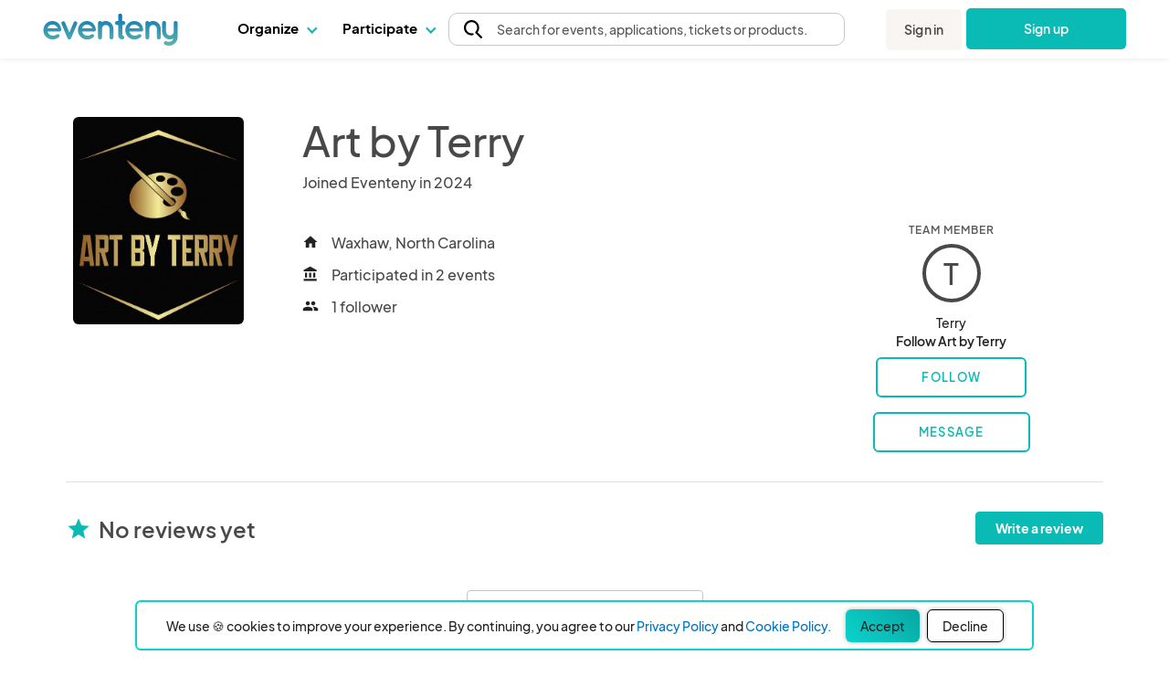

--- FILE ---
content_type: image/svg+xml
request_url: https://www.eventeny.com/images/icons/cancel-button.svg
body_size: 982
content:
<svg width="45" height="41" viewBox="0 0 45 41" fill="none" xmlns="http://www.w3.org/2000/svg">
<path d="M0.855469 0H35C40.5228 0 45 4.47715 45 10V40.6341H10.8555C5.33262 40.6341 0.855469 36.157 0.855469 30.6341V0Z" fill="url(#paint0_linear_965_32495)"/>
<path d="M22.9277 30.3174C28.4506 30.3174 32.9277 25.8402 32.9277 20.3174C32.9277 14.7945 28.4506 10.3174 22.9277 10.3174C17.4049 10.3174 12.9277 14.7945 12.9277 20.3174C12.9277 25.8402 17.4049 30.3174 22.9277 30.3174Z" stroke="#222222" stroke-width="1.25" stroke-linecap="round" stroke-linejoin="round"/>
<path d="M26.2614 16.984L19.5947 23.6507" stroke="#222222" stroke-width="1.25" stroke-linecap="round" stroke-linejoin="round"/>
<path d="M26.2614 23.6507L19.5947 16.984" stroke="#222222" stroke-width="1.25" stroke-linecap="round" stroke-linejoin="round"/>
<defs>
<linearGradient id="paint0_linear_965_32495" x1="19.8158" y1="16.6032" x2="35.5275" y2="33.347" gradientUnits="userSpaceOnUse">
<stop stop-color="#FE998B"/>
<stop offset="0.95426" stop-color="#FD828D"/>
</linearGradient>
</defs>
</svg>


--- FILE ---
content_type: image/svg+xml
request_url: https://www.eventeny.com/images/icons/megaphone_black.svg
body_size: 1652
content:
<svg width="18" height="20" viewBox="0 0 18 20" fill="none" xmlns="http://www.w3.org/2000/svg">
<path d="M17 1.68411e-07C16.8687 -7.47612e-05 16.7386 0.0257398 16.6172 0.075968C16.4959 0.126196 16.3856 0.199853 16.2927 0.292726C16.1999 0.3856 16.1262 0.495869 16.076 0.617228C16.0257 0.738587 15.9999 0.868657 16 1V1.63672C15.1566 2.68242 14.0907 3.52691 12.8797 4.10872C11.6688 4.69053 10.3434 4.99501 9 5H3C2.20462 5.00087 1.44206 5.31722 0.879639 5.87964C0.317218 6.44206 0.000868196 7.20462 0 8V10C0.000868196 10.7954 0.317218 11.5579 0.879639 12.1204C1.44206 12.6828 2.20462 12.9991 3 13H3.48379L1.08106 18.6064C1.01576 18.7585 0.989255 18.9244 1.00391 19.0892C1.01857 19.254 1.07393 19.4126 1.16503 19.5508C1.25613 19.689 1.38011 19.8023 1.52585 19.8807C1.67159 19.9591 1.83451 20.0001 2 20H6C6.19575 20.0001 6.38722 19.9427 6.55061 19.8349C6.71399 19.7271 6.84208 19.5736 6.91895 19.3936L9.6427 13.038C10.8733 13.1284 12.0724 13.47 13.1658 14.0419C14.2592 14.6138 15.2238 15.4038 16 16.3631V17C16 17.2652 16.1054 17.5196 16.2929 17.7071C16.4804 17.8946 16.7348 18 17 18C17.2652 18 17.5196 17.8946 17.7071 17.7071C17.8946 17.5196 18 17.2652 18 17V1C18.0001 0.868657 17.9743 0.738587 17.924 0.617227C17.8738 0.495867 17.8001 0.385597 17.7073 0.292723C17.6144 0.19985 17.5041 0.126193 17.3828 0.0759653C17.2614 0.0257376 17.1313 -7.60771e-05 17 1.68411e-07ZM3 11C2.73484 10.9998 2.48059 10.8944 2.29309 10.7069C2.10559 10.5194 2.00018 10.2652 2 10V8C2.00018 7.73484 2.10559 7.48059 2.29309 7.29309C2.48059 7.1056 2.73484 7.00018 3 7H4V11H3ZM5.34082 18H3.5166L5.65918 13H7.4834L5.34082 18ZM16 13.5218C14.0283 11.8974 11.5547 11.0063 9 11H6V6.99995H9C11.5547 6.99342 14.0283 6.10211 16 4.47761V13.5218Z" fill="#222222"/>
</svg>
